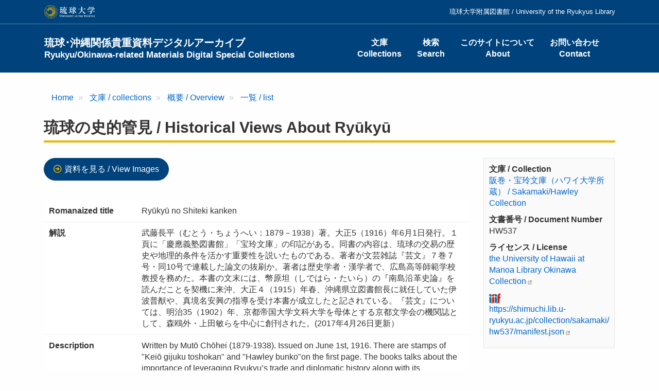

--- FILE ---
content_type: text/html; charset=UTF-8
request_url: https://shimuchi.lib.u-ryukyu.ac.jp/collection/sakamaki/hw537?overridden_route_name=entity.node.canonical&base_route_name=entity.node.canonical&page_manager_page=node_view&page_manager_page_variant=node_view-block_display-1&page_manager_page_variant_weight=0
body_size: 19031
content:
<!DOCTYPE html>
<html  lang="ja" dir="ltr" prefix="content: http://purl.org/rss/1.0/modules/content/  dc: http://purl.org/dc/terms/  foaf: http://xmlns.com/foaf/0.1/  og: http://ogp.me/ns#  rdfs: http://www.w3.org/2000/01/rdf-schema#  schema: http://schema.org/  sioc: http://rdfs.org/sioc/ns#  sioct: http://rdfs.org/sioc/types#  skos: http://www.w3.org/2004/02/skos/core#  xsd: http://www.w3.org/2001/XMLSchema# ">
  <head>
    <meta charset="utf-8" />
<script async src="https://www.googletagmanager.com/gtag/js?id=G-SK270P6FGG"></script>
<script>window.dataLayer = window.dataLayer || [];function gtag(){dataLayer.push(arguments)};gtag("js", new Date());gtag("set", "developer_id.dMDhkMT", true);gtag("config", "G-SK270P6FGG", {"groups":"default","page_placeholder":"PLACEHOLDER_page_location"});</script>
<link rel="canonical" href="https://shimuchi.lib.u-ryukyu.ac.jp/collection/sakamaki/hw537" />
<meta name="Generator" content="Drupal 10 (https://www.drupal.org)" />
<meta name="MobileOptimized" content="width" />
<meta name="HandheldFriendly" content="true" />
<meta name="viewport" content="width=device-width, initial-scale=1.0" />
<link rel="icon" href="/themes/custom/uryukyu/favicon.ico" type="image/vnd.microsoft.icon" />

    <title>琉球の史的管見 | 琉球･沖縄関係貴重資料デジタルアーカイブ</title>
    <link rel="stylesheet" media="all" href="/sites/default/files/css/css_ZNyIyEzXiAl3pg-gSJB7eUZ4MRJ80niPiqMvR3RwJSw.css?delta=0&amp;language=ja&amp;theme=uryukyu&amp;include=eJxLys8vKS4pSizQTytKzE0tzy_K1imuLC5JzdVPSixO1SnLTC0v1geTern5KaU5qQD_2RPi" />
<link rel="stylesheet" media="all" href="/sites/default/files/css/css_0A15Rszp3vC87UxtkTgGxMbBtUr5T5pCPnLbjePijNM.css?delta=1&amp;language=ja&amp;theme=uryukyu&amp;include=eJxLys8vKS4pSizQTytKzE0tzy_K1imuLC5JzdVPSixO1SnLTC0v1geTern5KaU5qQD_2RPi" />

    
  </head>
  <body class="path-node page-node-type-books has-glyphicons">
    <a href="#main-content" class="visually-hidden focusable skip-link">
      メインコンテンツに移動
    </a>
    
      <div class="dialog-off-canvas-main-canvas" data-off-canvas-main-canvas>
              <header class="header">
      <div class="header-top">
        <div class="container py-3">
          <a href="http://www.u-ryukyu.ac.jp" target="_blank"><img src="/themes/custom/uryukyu/images/logo_university.svg" height="26" width="100" alt="琉球大学" /></a>
          
      <ul class="menu menu--header list-unstyled">
                        <li>
        <span>琉球大学附属図書館 / University of the Ryukyus Library</span>
                  </li>
        </ul>
  

        </div>
      </div>
      <div class="navbar navbar-default container" id="navbar" role="banner">
                <div class="navbar-header">
            <div class="region region-navigation">
            <a class="name navbar-brand" href="/" title="Home" rel="home">琉球･沖縄関係貴重資料デジタルアーカイブ<br><span class="small">Ryukyu/Okinawa-related Materials Digital Special Collections</span></a>
    
  </div>

                                <button type="button" class="navbar-toggle" data-toggle="collapse" data-target="#navbar-collapse">
              <span class="sr-only">Toggle navigation</span>
              <span class="icon-bar"></span>
              <span class="icon-bar"></span>
              <span class="icon-bar"></span>
            </button>
                  </div>

                          <div id="navbar-collapse" class="navbar-collapse collapse">
              <div class="region region-navigation-collapsible">
    <nav role="navigation" aria-labelledby="block-uryukyu-main-menu-menu" id="block-uryukyu-main-menu">
            
  <h2 class="visually-hidden" id="block-uryukyu-main-menu-menu">Main navigation</h2>
  

        
      <ul class="menu menu--main nav navbar-nav text-center">
                        <li>
        <a href="/collection" data-drupal-link-system-path="collection">文庫<br />Collections</a>
                  </li>
                        <li>
        <a href="/search" data-drupal-link-system-path="search">検索<br />Search</a>
                  </li>
                        <li>
        <a href="/about" data-drupal-link-system-path="node/18">このサイトについて<br />About</a>
                  </li>
                        <li>
        <a href="/contact" data-drupal-link-system-path="webform/contact">お問い合わせ<br />Contact</a>
                  </li>
        </ul>
  

  </nav>

  </div>

          </div>
                      </div>
    </header>
  

  <div role="main" class="main-container mb-5 js-quickedit-main-content">

    <div class="container">

                              <div class="my-5">  <div class="region region-title">
        <ol class="breadcrumb">
          <li >
                  <a href="/">Home</a>
              </li>
          <li >
                  <a href="/collection">文庫 / collections</a>
              </li>
          <li >
                  <a href="/collection/sakamaki/about">概要 / Overview</a>
              </li>
          <li >
                  <a href="/collection/sakamaki">一覧 / list</a>
              </li>
      </ol>

    <h1 class="page-header">琉球の史的管見 / Historical Views about Ryūkyū</h1>


  </div>
</div>
              
            
      <div class="row">

                
                        <section class="col-lg-9 mb-5">

                                              
                      
                                <a id="main-content"></a>
              <div class="region region-content">
    <div data-drupal-messages-fallback class="hidden"></div>
<section class="views-element-container block block-views block-views-blocklink-to-page-block-1 clearfix" id="block-views-block-link-to-page-block-1">
  
    

      <div class="form-group"><div class="view view-link-to-page view-id-link_to_page view-display-id-block_1 js-view-dom-id-83db39fe13739051b14120e0ae3c66db2b9e2edae235aa7e1a420e9894c2bc27">
  
    
      
      <div class="view-content">
          <div class="views-row"><div class="views-field views-field-field-page-num"><div class="field-content"><div class="mb-4 more-link p-0"><a href="/collection/sakamaki/hw537/1" class="btn btn-primary">資料を見る / View Images</a></div></div></div></div>

    </div>
  
          </div>
</div>

  </section>

  <div class="block-region-top"><section class="block block-views block-views-blockbook-detail-block-1 clearfix">
  
    

      <div class="views-element-container form-group"><div class="view view-book-detail view-id-book_detail view-display-id-block_1 js-view-dom-id-4cfe7b3bf8811d95a40b5adf0778847513a9c49b7b6094a870204dcd17b8981f">
  
    
      
      <div class="view-content">
          <div class="views-row">
  <div class="field field--name-field-title-romaji field--type-string-long field--label-inline">
    <div class="field--label">Romanaized title</div>
              <div class="field--item">Ryūkyū no Shiteki kanken</div>
          </div>

  <div class="field field--name-field-description field--type-text-long field--label-inline">
    <div class="field--label">解説</div>
              <div class="field--item"><p>武藤長平（むとう・ちょうへい：1879－1938）著。大正5（1916）年6月1日発行。１頁に「慶應義塾図書館」「宝玲文庫」の印記がある。同書の内容は、琉球の交易の歴史や地理的条件を活かす重要性を説いたものである。著者が文芸雑誌『芸文』７巻７号・同10号で連載した論文の抜刷か。著者は歴史学者・漢学者で、広島高等師範学校教授を務めた。本書の文末には、幣原坦（しではら・たいら）の『南島沿革史論』を読んだことを契機に来沖、大正４（1915）年春、沖縄県立図書館長に就任していた伊波普猷や、真境名安興の指導を受け本書が成立したと記されている。『芸文』については、明治35（1902）年、京都帝国大学文科大学を母体とする京都文学会の機関誌として、森鴎外・上田敏らを中心に創刊された。(2017年4月26日更新）</p>
</div>
          </div>

  <div class="field field--name-field-description-en field--type-text-long field--label-inline">
    <div class="field--label">Description</div>
              <div class="field--item"><p>Written by Mutō Chōhei (1879-1938). Issued on June 1st, 1916. There are stamps of "Keiō gijuku toshokan" and "Hawley bunko"on the first page. The books talks about the importance of leveraging Ryukyu’s trade and diplomatic history along with its geographic circumstances.  . It may be an excerpt from an article which the author wrote in a literary magazine Geibun, No.7 and No.10 of volume 7. The author was a scholar of History and Chinese classics, and served as a professor at Hiroshima Higher Normal School. According to the last lines of the book, reading Shidahara Taira’s Nantō enkakushiron  made Mutō want to visit Okinawa, and in spring of 1915, under the guidance of Iha Fuyū who had been a director of Okinawa Prefectural Library, and Majikina Ankō, he was able to complete this book.                                                                                                                                                                                                                                                                      Geibun was started by Mori Ōgai and Ueda Bin in 1902 as a bulletin of a literary society of Kyōto whose origin was College of Letters of Kyōto Imperial University.(Updated on November 4, 2022)</p>
</div>
          </div>

  <div class="field field--name-field-creator field--type-string field--label-inline">
    <div class="field--label">責任表示<br>Statement of Responsibility</div>
          <div class="field--items">
              <div class="field--item">武藤長平</div>
              </div>
      </div>

  <div class="field field--name-field-language field--type-entity-reference field--label-inline">
    <div class="field--label">言語<br>Language</div>
          <div class="field--items">
              <div class="field--item">日本語 / Japanese</div>
              </div>
      </div>

  <div class="field field--name-field-time-series field--type-text-long field--label-inline">
    <div class="field--label">年代<br>Date</div>
          <div class="field--items">
              <div class="field--item"><p>1916</p>
</div>
              </div>
      </div>

  <div class="field field--name-field-keyword field--type-string field--label-inline">
    <div class="field--label">キーワード<br>Keywords</div>
          <div class="field--items">
              <div class="field--item">ハワイ大学マノア校図書館管理番号 : HW537</div>
              </div>
      </div>
<h4>引用の際には以下の情報を参考にご利用ください。 / When citing materials, please use the following information as a reference.</h4>      <div  class="field field--label-inline">
        
            <div >
                  <p>『琉球の史的管見』阪巻・宝玲文庫（ハワイ大学所蔵）HW537, <a href="https://shimuchi.lib.u-ryukyu.ac.jp/collection/sakamaki/hw537">https://shimuchi.lib.u-ryukyu.ac.jp/collection/sakamaki/hw537</a></p>

      
      </div>
  
    </div>



</div>

    </div>
  
          </div>
</div>

  </section>

</div>
<section id="block-link-webform" class="block block-fixed-block-content block-fixed-block-contentlink-webform clearfix">
  
    

      
            <div class="field field--name-body field--type-text-with-summary field--label-hidden field--item"><h4>ご利用された場合はこのフォームからお知らせいただけると幸いです。 / If you used any materials, please indicate that in this form.</h4>
<h5>阪巻・宝玲文庫はハワイ大学マノア校図書館の所蔵資料です。資料の利用に関するお問い合わせはハワイ大学マノア校図書館 Okinawa Collectionへご連絡ください。</h5>
<h5>The Sakamaki/Hawley Collection is owned by the University of Hawaii at Manoa Library. For inquiries, please contact the University of Hawaii at Manoa Library Okinawa Collection.</h5>
<p><a href="/contact">問い合わせフォーム / Inquiry Form</a></p>
</div>
      
  </section>


  </div>

                  </section>

                                      <aside class="col-lg-3" role="complementary">
                <div class="region region-sidebar-second">
    <section class="views-element-container block block-views block-views-blockbook-detail-block-2 clearfix" id="block-views-block-book-detail-block-2">
  
    

      <div class="form-group"><div class="book-aside view view-book-detail view-id-book_detail view-display-id-block_2 js-view-dom-id-477848c842a965cd9c7c2fb4882fd326c34c0010b2ef269a4cdd4c43336f674a">
  
    
      
      <div class="view-content">
          <div class="views-row"><div class="field"><div class="field--label">文庫 / Collection</div><div class="field--item"><a href="https://shimuchi.lib.u-ryukyu.ac.jp/collection/sakamaki/about">阪巻・宝玲文庫（ハワイ大学所蔵） / Sakamaki/Hawley Collection</a></div></div><div class="field"><div class="field--label">文書番号 / Document Number</div><div class="field--item">HW537</div></div><div class="field field--label-above"><div class="field--label">ライセンス / License</div><div class="field--item"><a href="https://guides.library.manoa.hawaii.edu/okinawa_special_collections" target="_blank">the University of Hawaii at Manoa Library Okinawa Collection</a></div></div><div class="field">
<img src="/themes/custom/uryukyu/images/logo_iiif.png" alt="" height="20" />
<div class="field--item"><a href="https://shimuchi.lib.u-ryukyu.ac.jp/collection/sakamaki/hw537/manifest.json" target="_blank">https://shimuchi.lib.u-ryukyu.ac.jp/collection/sakamaki/hw537/manifest.json</a></div>
</div></div>

    </div>
  
          </div>
</div>

  </section>


  </div>

            </aside>
                        </div>
    </div>
  </div>

  <footer class="footer small py-0" role="contentinfo">
    <div class="container py-5">
      <div class="row">
        <div class="col-sm-3">
          <img src="/themes/custom/uryukyu/images/logo_footer.svg" width="140" alt="琉球大学" />
        </div>
        <div class="col-sm-9">  <div class="region region-footer">
    <nav role="navigation" aria-labelledby="block-menu-footer-main-menu" id="block-menu-footer-main">
            
  <h2 class="visually-hidden" id="block-menu-footer-main-menu">メインナビゲーション(フッター)</h2>
  

        
      <ul class="menu menu--footer list-unstyled">
                        <li>
        <a href="/collection" data-drupal-link-system-path="collection">文庫<br />Collections</a>
                  </li>
                        <li>
        <a href="/search" data-drupal-link-system-path="search">検索<br />Search</a>
                  </li>
                        <li>
        <a href="/about" data-drupal-link-system-path="node/18">このサイトについて<br />About</a>
                  </li>
                        <li>
        <a href="/contact" data-drupal-link-system-path="webform/contact">お問い合わせ<br />Contact</a>
                  </li>
        </ul>
  

  </nav>
<nav role="navigation" aria-labelledby="block-menu-footer-left-menu" id="block-menu-footer-left">
            
  <h2 class="visually-hidden" id="block-menu-footer-left-menu">文庫(Left)</h2>
  

        
      <ul class="menu menu--collection list-unstyled">
                        <li>
        <span>原忠順文庫</span>
                  </li>
                        <li>
        <span>島袋源七文庫</span>
                  </li>
                        <li>
        <span>仲原善忠文庫</span>
                  </li>
        </ul>
  

  </nav>
<nav role="navigation" aria-labelledby="block-menu-footer-middle-menu" id="block-menu-footer-middle">
            
  <h2 class="visually-hidden" id="block-menu-footer-middle-menu">文庫(Middle)</h2>
  

        
      <ul class="menu menu--collection list-unstyled">
                        <li>
        <span>宮良殿内文庫</span>
                  </li>
                        <li>
        <span>崎原貢文庫</span>
                  </li>
                        <li>
        <span>伊波普猷文庫</span>
                  </li>
        </ul>
  

  </nav>
<nav role="navigation" aria-labelledby="block-menu-footer-right-menu" id="block-menu-footer-right">
            
  <h2 class="visually-hidden" id="block-menu-footer-right-menu">文庫(Right)</h2>
  

        
      <ul class="menu menu--collection list-unstyled">
                        <li>
        <span>阪巻・宝玲文庫</span>
                  </li>
                        <li>
        <span>その他</span>
                  </li>
        </ul>
  

  </nav>

  </div>
</div>
      </div>
    </div>
    <div class="copyright py-3"><div class="container">&copy; 2011-2026 琉球大学附属図書館.</div></div>
  </footer>

  </div>

    
    <script type="application/json" data-drupal-selector="drupal-settings-json">{"path":{"baseUrl":"\/","pathPrefix":"","currentPath":"node\/86780","currentPathIsAdmin":false,"isFront":false,"currentLanguage":"ja","currentQuery":{"base_route_name":"entity.node.canonical","overridden_route_name":"entity.node.canonical","page_manager_page":"node_view","page_manager_page_variant":"node_view-block_display-1","page_manager_page_variant_weight":"0"}},"pluralDelimiter":"\u0003","suppressDeprecationErrors":true,"ajaxPageState":{"libraries":"eJxdyEEKgDAMBMAPBfMkSTWUQuqGJlb6e8GjlzlMATJyiLPDMXVQBarpLpfYynYE_4NiRWrnIqE0mz7Bn1vHeZu-W7Ygwg","theme":"uryukyu","theme_token":null},"ajaxTrustedUrl":[],"google_analytics":{"account":"G-SK270P6FGG","trackOutbound":true,"trackMailto":true,"trackTel":true,"trackDownload":true,"trackDownloadExtensions":"7z|aac|arc|arj|asf|asx|avi|bin|csv|doc(x|m)?|dot(x|m)?|exe|flv|gif|gz|gzip|hqx|jar|jpe?g|js|mp(2|3|4|e?g)|mov(ie)?|msi|msp|pdf|phps|png|ppt(x|m)?|pot(x|m)?|pps(x|m)?|ppam|sld(x|m)?|thmx|qtm?|ra(m|r)?|sea|sit|tar|tgz|torrent|txt|wav|wma|wmv|wpd|xls(x|m|b)?|xlt(x|m)|xlam|xml|z|zip"},"bootstrap":{"forms_has_error_value_toggle":1,"popover_enabled":1,"popover_animation":1,"popover_auto_close":1,"popover_container":"body","popover_content":"","popover_delay":"0","popover_html":0,"popover_placement":"right","popover_selector":"","popover_title":"","popover_trigger":"click"},"user":{"uid":0,"permissionsHash":"2dc3c4a7d92635d760768c7dc93146a8d35d06e9f53ae052e9128f94ec5cfa2b"}}</script>
<script src="/sites/default/files/js/js_cBiqhabXlwD3oJ5mC9mTC2Lm2O3LjVPmRbAY_TR2c5Q.js?scope=footer&amp;delta=0&amp;language=ja&amp;theme=uryukyu&amp;include=eJxLys8vKS4pSizQL8gvyC9LLdJJz89Pz0mNT8xLzKksyUwu1kcXAAAbQhS8"></script>

  </body>
</html>
